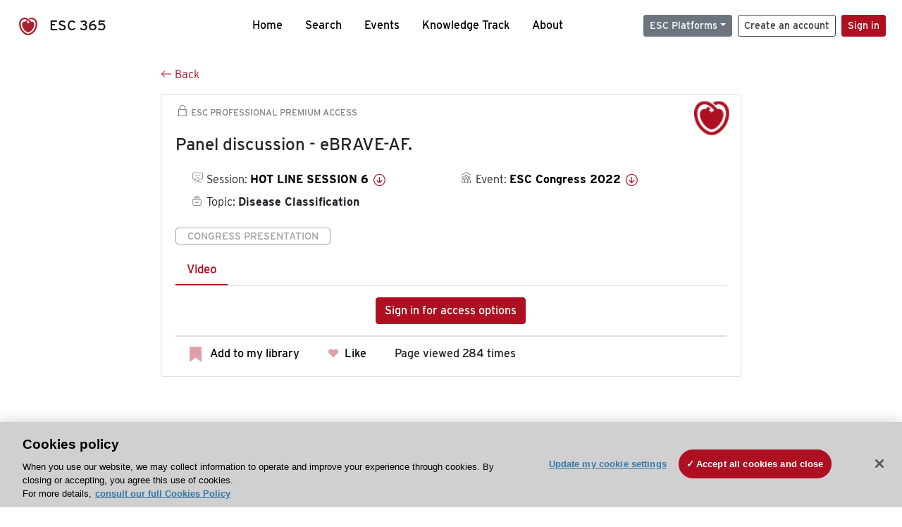

--- FILE ---
content_type: text/html; charset=utf-8
request_url: https://esc365.escardio.org/presentation/255314
body_size: 13128
content:
<!doctype html>
<html data-n-head-ssr lang="en" data-n-head="%7B%22lang%22:%7B%22ssr%22:%22en%22%7D%7D">
  <head >
    <meta data-n-head="ssr" charset="utf-8"><meta data-n-head="ssr" name="viewport" content="width=device-width, initial-scale=1"><meta data-n-head="ssr" data-hid="apple-mobile-web-app-capable" property="apple-mobile-web-app-capable" content="yes"><meta data-n-head="ssr" name="format-detection" content="telephone=no"><meta data-n-head="ssr" data-hid="keywords" name="keywords" content="ESC Congress 2022, Disease Classification, ESC 365, cardiology presentation, cardiovascular presentation, ESC 365, "><meta data-n-head="ssr" data-hid="description" name="description" content="Access this presentation on ESC 365 from ESC Congress 2022 on Disease Classification by  on ESC 365."><meta data-n-head="ssr" property="og:type" data-hid="og:type" content="article"><meta data-n-head="ssr" property="og:url" data-hid="og:url" content="https://esc365.escardio.org/presentation/255314"><meta data-n-head="ssr" property="og:title" data-hid="og:title" content="Panel discussion - eBRAVE-AF."><meta data-n-head="ssr" property="og:description" data-hid="og:description" content="Access this presentation on ESC 365 from ESC Congress 2022 on Disease Classification by  on ESC 365."><meta data-n-head="ssr" property="og:image" data-hid="og:image" content="https://cf-images.us-east-1.prod.boltdns.net/v1/jit/6169276219001/1328c828-0a9b-4072-8e8f-8ab60806aab8/main/1200x630/3m35s178ms/match/image.jpg"><meta data-n-head="ssr" property="og:image:secure_url" data-hid="og:image:secure_url" content="https://cf-images.us-east-1.prod.boltdns.net/v1/jit/6169276219001/1328c828-0a9b-4072-8e8f-8ab60806aab8/main/1200x630/3m35s178ms/match/image.jpg"><meta data-n-head="ssr" name="twitter:card" content="summary_large_image"><meta data-n-head="ssr" name="twitter:title" data-hid="twitter:title" content="Panel discussion - eBRAVE-AF."><meta data-n-head="ssr" name="twitter:image:src" data-hid="twitter:image" content="https://cf-images.us-east-1.prod.boltdns.net/v1/jit/6169276219001/1328c828-0a9b-4072-8e8f-8ab60806aab8/main/1200x630/3m35s178ms/match/image.jpg"><meta data-n-head="ssr" name="twitter:description" data-hid="twitter:description" content="Access this presentation on ESC 365 from ESC Congress 2022 on Disease Classification by  on ESC 365."><meta data-n-head="ssr" name="twitter:site" data-hid="twitter:site" content="@escardio"><meta data-n-head="ssr" name="twitter:creator" data-hid="twitter:creator" content="@escardio"><meta data-n-head="ssr" property="content-date" data-hid="content-date" content="2022-08-26" scheme="YYYY-MM-DD"><meta data-n-head="ssr" property="esc-content-id" data-hid="esc-content-id" content="P255314"><meta data-n-head="ssr" property="esc-content-type" data-hid="esc-content-type" content="ESC365 Congress Presentation"><meta data-n-head="ssr" property="esc-content-topics" data-hid="esc-content-topics" vmid="esc-content-topics" content="['Disease Classification']"><meta data-n-head="ssr" property="esc-content-community" data-hid="esc-content-community" vmid="esc-content-community" content=""><title>ESC 365 - Panel discussion - eBRAVE-AF.</title><link data-n-head="ssr" rel="apple-touch-icon" sizes="180x180" href="/apple-touch-icon.png"><link data-n-head="ssr" rel="icon" type="image/png" sizes="16x16" href="/favicon-16x16.png"><link data-n-head="ssr" rel="icon" type="image/png" sizes="32x32" href="/favicon-32x32.png"><link data-n-head="ssr" rel="manifest" href="/site.webmanifest"><link data-n-head="ssr" rel="preload" href="/third-party/line-awesome.1.3.0/css/line-awesome.min.css" as="style"><link data-n-head="ssr" rel="stylesheet" href="/third-party/line-awesome.1.3.0/css/line-awesome.min.css" bottom="true"><link data-n-head="ssr" rel="canonical" href="https://esc365.escardio.org/presentation/255314"><script data-n-head="ssr" data-hid="addthis-script" src="https://platform-api.sharethis.com/js/sharethis.js#property=64a2cea5df473b0019d1b0b6&amp;product=sop" type="text/plain" class="optanon-category-C0003" data-step="true" defer async></script><script data-n-head="ssr" src="/third-party/atc.min.js" type="text/plain" defer async class="optanon-category-C0003"></script><script data-n-head="ssr" src="/third-party/bc-player-extensions.js" defer async type="text/javascript"></script><script data-n-head="ssr" data-hid="gtm-script">if(!window._gtm_init){window._gtm_init=1;(function(w,n,d,m,e,p){w[d]=(w[d]==1||n[d]=='yes'||n[d]==1||n[m]==1||(w[e]&&w[e][p]&&w[e][p]()))?1:0})(window,navigator,'doNotTrack','msDoNotTrack','external','msTrackingProtectionEnabled');(function(w,d,s,l,x,y){w[x]={};w._gtm_inject=function(i){if(w.doNotTrack||w[x][i])return;w[x][i]=1;w[l]=w[l]||[];w[l].push({'gtm.start':new Date().getTime(),event:'gtm.js'});var f=d.getElementsByTagName(s)[0],j=d.createElement(s);j.async=true;j.src='https://www.googletagmanager.com/gtm.js?id='+i;f.parentNode.insertBefore(j,f);};w[y]('GTM-T6GS8K')})(window,document,'script','dataLayer','_gtm_ids','_gtm_inject')}</script><link rel="preload" href="/_nuxt/072a9fe.js" as="script"><link rel="preload" href="/_nuxt/6e2aa60.js" as="script"><link rel="preload" href="/_nuxt/css/8ceb4df.css" as="style"><link rel="preload" href="/_nuxt/0249fcf.js" as="script"><link rel="preload" href="/_nuxt/92309de.js" as="script"><link rel="stylesheet" href="/_nuxt/css/8ceb4df.css">
  
<script>(window.BOOMR_mq=window.BOOMR_mq||[]).push(["addVar",{"rua.upush":"false","rua.cpush":"true","rua.upre":"false","rua.cpre":"true","rua.uprl":"false","rua.cprl":"false","rua.cprf":"false","rua.trans":"SJ-98068792-d1df-48b5-bbf0-8773262f8c71","rua.cook":"false","rua.ims":"false","rua.ufprl":"false","rua.cfprl":"true","rua.isuxp":"false","rua.texp":"norulematch","rua.ceh":"false","rua.ueh":"false","rua.ieh.st":"0"}]);</script>
                              <script>!function(a){var e="https://s.go-mpulse.net/boomerang/",t="addEventListener";if("False"=="True")a.BOOMR_config=a.BOOMR_config||{},a.BOOMR_config.PageParams=a.BOOMR_config.PageParams||{},a.BOOMR_config.PageParams.pci=!0,e="https://s2.go-mpulse.net/boomerang/";if(window.BOOMR_API_key="WK8YY-PWPNS-6YCE8-NM35B-TAPHF",function(){function n(e){a.BOOMR_onload=e&&e.timeStamp||(new Date).getTime()}if(!a.BOOMR||!a.BOOMR.version&&!a.BOOMR.snippetExecuted){a.BOOMR=a.BOOMR||{},a.BOOMR.snippetExecuted=!0;var i,_,o,r=document.createElement("iframe");if(a[t])a[t]("load",n,!1);else if(a.attachEvent)a.attachEvent("onload",n);r.src="javascript:void(0)",r.title="",r.role="presentation",(r.frameElement||r).style.cssText="width:0;height:0;border:0;display:none;",o=document.getElementsByTagName("script")[0],o.parentNode.insertBefore(r,o);try{_=r.contentWindow.document}catch(O){i=document.domain,r.src="javascript:var d=document.open();d.domain='"+i+"';void(0);",_=r.contentWindow.document}_.open()._l=function(){var a=this.createElement("script");if(i)this.domain=i;a.id="boomr-if-as",a.src=e+"WK8YY-PWPNS-6YCE8-NM35B-TAPHF",BOOMR_lstart=(new Date).getTime(),this.body.appendChild(a)},_.write("<bo"+'dy onload="document._l();">'),_.close()}}(),"".length>0)if(a&&"performance"in a&&a.performance&&"function"==typeof a.performance.setResourceTimingBufferSize)a.performance.setResourceTimingBufferSize();!function(){if(BOOMR=a.BOOMR||{},BOOMR.plugins=BOOMR.plugins||{},!BOOMR.plugins.AK){var e="true"=="true"?1:0,t="",n="aod5kkax2keuq2lpvo6q-f-43fc92dd8-clientnsv4-s.akamaihd.net",i="false"=="true"?2:1,_={"ak.v":"39","ak.cp":"1280916","ak.ai":parseInt("767614",10),"ak.ol":"0","ak.cr":10,"ak.ipv":4,"ak.proto":"h2","ak.rid":"7ae1a35","ak.r":47358,"ak.a2":e,"ak.m":"dsca","ak.n":"essl","ak.bpcip":"3.135.213.0","ak.cport":44336,"ak.gh":"23.208.24.236","ak.quicv":"","ak.tlsv":"tls1.3","ak.0rtt":"","ak.0rtt.ed":"","ak.csrc":"-","ak.acc":"","ak.t":"1768926141","ak.ak":"hOBiQwZUYzCg5VSAfCLimQ==saVy549pn4eAU+wla3O1nH/dF9ZS4cDpl7WBKf00anuBp4Akt++0Z60j2KXMuHrPIFf/MabGJGnlL/N8LRfHywOb1qkpEAiRFo57MsyqENQgWEcGuPoiOgDYBQ0/npa18WlAE+sz5F+75kZpG8Ayt6Qbv/5sNBejE2rSAqRh2ffCjf/ZYsPktZ+/dhMx6g1BdMIgYYEm4FuDJSkVHjoIJssnuOR9tVAZrZcBSjYE8Z3NZRUBPJ4VcwowvSLRzOsTZPecBKQ4qb3B0UBVoc8yzp89qGpp0/bl1DRSCg8rtE+URVgO0fa3/PLmaCk45foABvo9VDKRnseFEQw7xr96Nq6I6f01gq/dqDwSs0m40BaZm+1dl/7TqrJ3TyijwS2F+BxEHfdGiUoiVbejyU6DsBWiqQy4B0ajgU4PxvCcgXQ=","ak.pv":"65","ak.dpoabenc":"","ak.tf":i};if(""!==t)_["ak.ruds"]=t;var o={i:!1,av:function(e){var t="http.initiator";if(e&&(!e[t]||"spa_hard"===e[t]))_["ak.feo"]=void 0!==a.aFeoApplied?1:0,BOOMR.addVar(_)},rv:function(){var a=["ak.bpcip","ak.cport","ak.cr","ak.csrc","ak.gh","ak.ipv","ak.m","ak.n","ak.ol","ak.proto","ak.quicv","ak.tlsv","ak.0rtt","ak.0rtt.ed","ak.r","ak.acc","ak.t","ak.tf"];BOOMR.removeVar(a)}};BOOMR.plugins.AK={akVars:_,akDNSPreFetchDomain:n,init:function(){if(!o.i){var a=BOOMR.subscribe;a("before_beacon",o.av,null,null),a("onbeacon",o.rv,null,null),o.i=!0}return this},is_complete:function(){return!0}}}}()}(window);</script></head>
  <body >
    <noscript data-n-head="ssr" data-hid="gtm-noscript" data-pbody="true"><iframe src="https://www.googletagmanager.com/ns.html?id=GTM-T6GS8K&" height="0" width="0" style="display:none;visibility:hidden" title="gtm"></iframe></noscript><div data-server-rendered="true" id="__nuxt"><div id="__layout"><div><div class="splash-screen" data-v-71257c50><div class="spinner-wrapper" data-v-71257c50><div class="spinner" data-v-71257c50></div></div></div> <div class="min-vh-100 d-flex flex-column"><header><div class="navigation container-fluid position-fixed"><nav offset-md="2" class="navbar w-100 navbar-light navbar-expand-lg"><a href="/home" target="_self" class="navbar-brand"><img id="v-step-1" src="/_nuxt/img/logo_esc.f048692.svg" alt="logo esc"> <span>ESC 365</span></a> <div><button type="button" aria-label="Toggle navigation" class="navbar-toggler"><span class="navbar-toggler-icon"></span></button></div> <div id="nav-collapse" class="navbar-collapse collapse" style="display:none;"><div class="p-0 d-md-none col"><h5 class="text-center">Menu</h5> <!----></div> <ul class="navbar-nav ml-auto"><li class="nav-item"><a href="/home" target="_self" class="nav-link">
            Home
          </a></li> <!----> <li class="nav-item"><a href="/results" target="_self" class="nav-link">
            Search
          </a></li> <li class="nav-item"><a href="/events/upcoming" target="_self" class="nav-link">
            Events
          </a></li> <li class="nav-item"><a href="/knowledge-track" target="_self" class="nav-link">
            Knowledge Track
          </a></li> <li class="nav-item"><a href="/about" target="_self" class="nav-link">
            About
          </a></li></ul> <ul class="navbar-nav ml-auto"><li class="form-inline"><form class="form-inline"><div><v-tour name="myTour" steps="[object Object]" callbacks="[object Object]"></v-tour></div> <div class="dropdown b-dropdown mr-2 btn-group"><!----><button aria-haspopup="menu" aria-expanded="false" type="button" class="btn dropdown-toggle btn-secondary btn-sm">ESC Platforms</button><ul role="menu" tabindex="-1" class="dropdown-menu"><li role="presentation"><a role="menuitem" href="https://www.escardio.org/" rel="noopener" target="_blank" class="dropdown-item escplatforms">
                  Escardio.org
                </a></li> <li role="presentation"><a role="menuitem" href="https://esc365.escardio.org/" target="_self" class="dropdown-item escplatforms">
                  ESC 365
                </a></li> <li role="presentation"><a role="menuitem" href="https://escelearning.escardio.org/" rel="noopener" target="_blank" class="dropdown-item escplatforms">
                  ESC eLearning
                </a></li></ul></div> <a href="https://myesc.escardio.org/Account/ESCRegister" target="_self" class="btn my-2 my-sm-0 mr-2 btn-register btn-outline-dark btn-sm">
                Create an account
              </a> <span><a id="newMembre" href="https://azappptfauthp1.azurewebsites.net/SAML/Requests/SSO?ReturnUrl=esc365.escardio.org%2Fpresentation%2F255314" target="_self" class="btn my-2 my-sm-0 mr-2 btn-membership btn-secondary btn-sm"><span>Sign in</span></a></span> <!----> <!----></form></li></ul></div></nav> <div id="searchShows" class="searchInputSticky is-hidden mr-auto ml-auto col-md-5 d-none d-lg-block"><!----></div></div></header> <!----> <div><div data-fetch-key="Presentation:0"><div class="presentationContent container-fluid"><div class="row"><div class="mt-4 mb-3 col-lg-8 offset-lg-2"><a href="#" target="_self" class="backButton"><svg viewBox="0 0 16 16" width="1em" height="1em" focusable="false" role="img" aria-label="arrow left" xmlns="http://www.w3.org/2000/svg" fill="currentColor" class="bi-arrow-left b-icon bi"><g><path fill-rule="evenodd" d="M15 8a.5.5 0 0 0-.5-.5H2.707l3.147-3.146a.5.5 0 1 0-.708-.708l-4 4a.5.5 0 0 0 0 .708l4 4a.5.5 0 0 0 .708-.708L2.707 8.5H14.5A.5.5 0 0 0 15 8z"/></g></svg>
  Back
</a></div></div> <div id="presentationDataOverlay" class="b-overlay-wrap position-relative"><!----></div> <div class="row"><div class="col-lg-8 offset-lg-2"><div class="card infoPres mb-4"><!----><header class="card-header"><span class="premiumAccess mb-0"><i class="las la-lock la-1-5x"></i>
              ESC Professional Premium Access
            </span></header><div class="card-body"><h4 class="card-title">Panel discussion - eBRAVE-AF.</h4><!----> <div class="logoAssoPres"> <img src="/_nuxt/img/ESC-Symbol.dfa4bf3.png"></div> <p class="card-text mt-4"><div class="row"><div class="col-md-6 col-12"><div class="mb-2 ml-4"><i class="bull"></i>
                  Session:
                  <span class="fontBold"><a href="/presentation/255314#accessSession" target="_self" class="colorBlack">
                      HOT LINE SESSION 6
                      <i class="las la-arrow-circle-down la-1-3x la-t-plus-3"></i></a></span></div> <div class="mb-2 mr-2 ml-4"><i class="folder"></i>
                  Topic:
                  <span class="fontBold">Disease Classification</span></div> <!----> <!----></div> <div class="col-md-6 col-12"><div class="mb-2 mr-2"><i class="home"></i>
                  Event:
                  <span class="fontBold"><a href="/presentation/255314#aboutEvent" target="_self" class="colorBlack">
                      ESC Congress 2022
                      <i class="las la-arrow-circle-down la-1-3x la-t-plus-3"></i></a></span></div></div></div></p> <p class="card-text"><span class="badge badge-light contentType">
              Congress Presentation
            </span></p> <p class="card-text"><div class="tabs"><!----><div><ul role="tablist" class="nav nav-tabs"><!----><!----></ul></div><div class="tab-content mt-3"><!----> <!----> <div role="tabpanel" aria-hidden="true" class="tab-pane" style="display:none;"><div class="text-center restrictedAccess"><!----> <div><!----></div> <!----> <div><a href="https://azappptfauthp1.azurewebsites.net/SAML/Requests/SSO?ReturnUrl=esc365.escardio.org%2Fpresentation%2F255314" target="_self" class="btn btn-primary">
      Sign in for access options
    </a></div></div> <!----></div> <!----> <!----><!----></div></div></p> <div class="row"><div class="col-12"><div class="list-group userAction list-group-horizontal"><div class="list-group-item"><a id="favForTour" data-uniqid="P255314" data-action="add" class="cursor-pointer "><span style="display:none;"><svg xmlns="http://www.w3.org/2000/svg" width="17" height="22" viewBox="0 0 19.912 25.443"><path d="M7,5V30.443l1.763-1.314,8.193-6.153,8.193,6.153,1.763,1.314V5Z" transform="translate(-7 -5)"></path></svg></span> <span class="favoriteButton"><svg xmlns="http://www.w3.org/2000/svg" width="17" height="22" viewBox="0 0 19.912 25.443"><path d="M7,5V30.443l1.763-1.314,8.193-6.153,8.193,6.153,1.763,1.314V5Z" transform="translate(-7 -5)"></path></svg> <p class="ml-2 d-inline-block fontRegular">
        Add to my library
      </p></span> <!----></a></div> <div class="list-group-item"><div class="cardLikes cursor-pointer"><a data-uniqid="P255314" data-action="add"><i class="las la-heart mr-1"></i> <!----> <span class="fontRegular">
      Like
    </span></a></div></div> <div class="list-group-item"><!----></div></div></div></div></div><!----><!----></div> <div class="row"><!----></div> <!----> <!----> <div class="presentationsListing mt-5"><div class="row mb-4"><div class="col-md-8 col-12"><h4 class="mb-0"><span>
                  8
                </span>
                more
                <span>presentations</span>
                in this session
              </h4></div> <div class="col-md-4 col-12"></div></div> <div class="card-group"><div class="card overflow-hidden-old mb-3 infoPres"><!----><!----><div class="row no-gutters"><div class="col-md-8 order-md-1 order-2"><div class="card-body"><!----><!----><h4 class="card-title"><div class="cardBookmark"><a id="favForTour" data-uniqid="P255312" data-action="add" class="cursor-pointer "><span style="display:;"><svg xmlns="http://www.w3.org/2000/svg" width="17" height="22" viewBox="0 0 19.912 25.443"><path d="M7,5V30.443l1.763-1.314,8.193-6.153,8.193,6.153,1.763,1.314V5Z" transform="translate(-7 -5)"></path></svg></span> <!----> <!----></a></div> <div>eBRAVE-AF - Smartphone-based AF screening.</div></h4> <div class="row"><div class="col-12"><p class="mb-2"><i class="las la-user"></i>
                          Speaker:
                          <span class="fontBold">
                            Professor A. Bauer (Innsbruck, AT)
                          </span></p></div> <div class="position-static col-6"><a href="/presentation/255312" data-uniqID="P255312" target="_self" class="card-link nVisible stretched-link">
                          Access
                        </a></div></div> <div class="list-group mt-2 list-group-horizontal"><!----> <div class="list-group-item py-0"><a href="/presentation/255312?resource=slide" data-uniqID="P255312" target="_self">
                          Slides
                        </a></div> <div class="list-group-item py-0"><a href="/presentation/255312?resource=video" data-uniqID="P255312" target="_self">
                          Video
                        </a></div> <div class="list-group-item py-0"><a href="/presentation/255312?resource=escTV" data-uniqID="P255312" target="_self">
                          ESC TV
                        </a></div> <!----></div> <div class="row mt-4 likedCommented"><div class="mb-2 col-lg-9 col-6"></div> <div class="mb-2 text-right col-lg-3 col-6"><div class="cardLikes cursor-pointer"><a data-uniqid="P255312" data-action="add"><i class="las la-heart mr-1"></i> <!----> <span class="fontRegular">
      Like
    </span></a></div></div> <!----></div></div></div> <div class="d-flex col-md-4 order-md-2 order-1"><div class="videoThumbnail col-12"><img src="data:image/svg+xml;charset=UTF-8,%3Csvg%20width%3D%221%22%20height%3D%221%22%20xmlns%3D%22http%3A%2F%2Fwww.w3.org%2F2000%2Fsvg%22%20viewBox%3D%220%200%20%25%7Bw%7D%20%25%7Bh%7D%22%20preserveAspectRatio%3D%22none%22%3E%3Crect%20width%3D%22100%25%22%20height%3D%22100%25%22%20style%3D%22fill%3Atransparent%3B%22%3E%3C%2Frect%3E%3C%2Fsvg%3E" alt="Thumbnail" width="1" height="1" class="rounded-0 card-img"></div></div></div><!----><!----></div></div><div class="card-group"><div class="card overflow-hidden-old mb-3 infoPres"><!----><!----><div class="row no-gutters"><div class="col-md-8 order-md-1 order-2"><div class="card-body"><!----><!----><h4 class="card-title"><div class="cardBookmark"><a id="favForTour" data-uniqid="P255313" data-action="add" class="cursor-pointer "><span style="display:;"><svg xmlns="http://www.w3.org/2000/svg" width="17" height="22" viewBox="0 0 19.912 25.443"><path d="M7,5V30.443l1.763-1.314,8.193-6.153,8.193,6.153,1.763,1.314V5Z" transform="translate(-7 -5)"></path></svg></span> <!----> <!----></a></div> <div>Discussant review - eBRAVE-AF .</div></h4> <div class="row"><div class="col-12"><p class="mb-2"><i class="las la-user"></i>
                          Speaker:
                          <span class="fontBold">
                            Doctor E. Svennberg (Stockholm, SE)
                          </span></p></div> <div class="position-static col-6"><a href="/presentation/255313" data-uniqID="P255313" target="_self" class="card-link nVisible stretched-link">
                          Access
                        </a></div></div> <div class="list-group mt-2 list-group-horizontal"><!----> <div class="list-group-item py-0"><a href="/presentation/255313?resource=slide" data-uniqID="P255313" target="_self">
                          Slides
                        </a></div> <div class="list-group-item py-0"><a href="/presentation/255313?resource=video" data-uniqID="P255313" target="_self">
                          Video
                        </a></div> <!----> <!----></div> <div class="row mt-4 likedCommented"><div class="mb-2 col-lg-9 col-6"></div> <div class="mb-2 text-right col-lg-3 col-6"><div class="cardLikes cursor-pointer"><a data-uniqid="P255313" data-action="add"><i class="las la-heart mr-1"></i> <!----> <span class="fontRegular">
      Like
    </span></a></div></div> <!----></div></div></div> <div class="d-flex col-md-4 order-md-2 order-1"><div class="videoThumbnail col-12"><img src="data:image/svg+xml;charset=UTF-8,%3Csvg%20width%3D%221%22%20height%3D%221%22%20xmlns%3D%22http%3A%2F%2Fwww.w3.org%2F2000%2Fsvg%22%20viewBox%3D%220%200%20%25%7Bw%7D%20%25%7Bh%7D%22%20preserveAspectRatio%3D%22none%22%3E%3Crect%20width%3D%22100%25%22%20height%3D%22100%25%22%20style%3D%22fill%3Atransparent%3B%22%3E%3C%2Frect%3E%3C%2Fsvg%3E" alt="Thumbnail" width="1" height="1" class="rounded-0 card-img"></div></div></div><!----><!----></div></div><div class="card-group"><div class="card overflow-hidden-old mb-3 infoPres"><!----><!----><div class="row no-gutters"><div class="col-md-8 order-md-1 order-2"><div class="card-body"><!----><!----><h4 class="card-title"><div class="cardBookmark"><a id="favForTour" data-uniqid="P255315" data-action="add" class="cursor-pointer "><span style="display:;"><svg xmlns="http://www.w3.org/2000/svg" width="17" height="22" viewBox="0 0 19.912 25.443"><path d="M7,5V30.443l1.763-1.314,8.193-6.153,8.193,6.153,1.763,1.314V5Z" transform="translate(-7 -5)"></path></svg></span> <!----> <!----></a></div> <div>Causal AI substantially improves the validity of estimating cardiovascular risk and benefit.</div></h4> <div class="row"><div class="col-12"><p class="mb-2"><i class="las la-user"></i>
                          Speaker:
                          <span class="fontBold">
                            Professor B. Ference (Cambridge, GB)
                          </span></p></div> <div class="position-static col-6"><a href="/presentation/255315" data-uniqID="P255315" target="_self" class="card-link nVisible stretched-link">
                          Access
                        </a></div></div> <div class="list-group mt-2 list-group-horizontal"><!----> <div class="list-group-item py-0"><a href="/presentation/255315?resource=slide" data-uniqID="P255315" target="_self">
                          Slides
                        </a></div> <div class="list-group-item py-0"><a href="/presentation/255315?resource=video" data-uniqID="P255315" target="_self">
                          Video
                        </a></div> <div class="list-group-item py-0"><a href="/presentation/255315?resource=escTV" data-uniqID="P255315" target="_self">
                          ESC TV
                        </a></div> <!----></div> <div class="row mt-4 likedCommented"><div class="mb-2 col-lg-9 col-6"></div> <div class="mb-2 text-right col-lg-3 col-6"><div class="cardLikes cursor-pointer"><a data-uniqid="P255315" data-action="add"><i class="las la-heart mr-1"></i> <!----> <span class="fontRegular">
      Like
    </span></a></div></div> <!----></div></div></div> <div class="d-flex col-md-4 order-md-2 order-1"><div class="videoThumbnail col-12"><img src="data:image/svg+xml;charset=UTF-8,%3Csvg%20width%3D%221%22%20height%3D%221%22%20xmlns%3D%22http%3A%2F%2Fwww.w3.org%2F2000%2Fsvg%22%20viewBox%3D%220%200%20%25%7Bw%7D%20%25%7Bh%7D%22%20preserveAspectRatio%3D%22none%22%3E%3Crect%20width%3D%22100%25%22%20height%3D%22100%25%22%20style%3D%22fill%3Atransparent%3B%22%3E%3C%2Frect%3E%3C%2Fsvg%3E" alt="Thumbnail" width="1" height="1" class="rounded-0 card-img"></div></div></div><!----><!----></div></div><div class="card-group"><div class="card overflow-hidden-old mb-3 infoPres"><!----><!----><div class="row no-gutters"><div class="col-md-8 order-md-1 order-2"><div class="card-body"><!----><!----><h4 class="card-title"><div class="cardBookmark"><a id="favForTour" data-uniqid="P255316" data-action="add" class="cursor-pointer "><span style="display:;"><svg xmlns="http://www.w3.org/2000/svg" width="17" height="22" viewBox="0 0 19.912 25.443"><path d="M7,5V30.443l1.763-1.314,8.193-6.153,8.193,6.153,1.763,1.314V5Z" transform="translate(-7 -5)"></path></svg></span> <!----> <!----></a></div> <div>Discussant review - Causal AI substantially improves the validity of estimating cardiovascular risk and benefit.</div></h4> <div class="row"><div class="col-12"><p class="mb-2"><i class="las la-user"></i>
                          Speaker:
                          <span class="fontBold">
                            Professor F. Asselbergs (Amsterdam, NL)
                          </span></p></div> <div class="position-static col-6"><a href="/presentation/255316" data-uniqID="P255316" target="_self" class="card-link nVisible stretched-link">
                          Access
                        </a></div></div> <div class="list-group mt-2 list-group-horizontal"><!----> <div class="list-group-item py-0"><a href="/presentation/255316?resource=slide" data-uniqID="P255316" target="_self">
                          Slides
                        </a></div> <div class="list-group-item py-0"><a href="/presentation/255316?resource=video" data-uniqID="P255316" target="_self">
                          Video
                        </a></div> <!----> <!----></div> <div class="row mt-4 likedCommented"><div class="mb-2 col-lg-9 col-6"></div> <div class="mb-2 text-right col-lg-3 col-6"><div class="cardLikes cursor-pointer"><a data-uniqid="P255316" data-action="add"><i class="las la-heart mr-1"></i> <!----> <span class="fontRegular">
      Like
    </span></a></div></div> <!----></div></div></div> <div class="d-flex col-md-4 order-md-2 order-1"><div class="videoThumbnail col-12"><img src="data:image/svg+xml;charset=UTF-8,%3Csvg%20width%3D%221%22%20height%3D%221%22%20xmlns%3D%22http%3A%2F%2Fwww.w3.org%2F2000%2Fsvg%22%20viewBox%3D%220%200%20%25%7Bw%7D%20%25%7Bh%7D%22%20preserveAspectRatio%3D%22none%22%3E%3Crect%20width%3D%22100%25%22%20height%3D%22100%25%22%20style%3D%22fill%3Atransparent%3B%22%3E%3C%2Frect%3E%3C%2Fsvg%3E" alt="Thumbnail" width="1" height="1" class="rounded-0 card-img"></div></div></div><!----><!----></div></div><div class="card-group"><div class="card overflow-hidden-old mb-3 infoPres"><!----><!----><div class="row no-gutters"><div class="col-md-8 order-md-1 order-2"><div class="card-body"><!----><!----><h4 class="card-title"><div class="cardBookmark"><a id="favForTour" data-uniqid="P255317" data-action="add" class="cursor-pointer "><span style="display:;"><svg xmlns="http://www.w3.org/2000/svg" width="17" height="22" viewBox="0 0 19.912 25.443"><path d="M7,5V30.443l1.763-1.314,8.193-6.153,8.193,6.153,1.763,1.314V5Z" transform="translate(-7 -5)"></path></svg></span> <!----> <!----></a></div> <div>Panel discussion - Causal AI substantially improves the validity of estimating cardiovascular risk and benefit.</div></h4> <div class="row"><div class="col-12"><!----></div> <div class="position-static col-6"><a href="/presentation/255317" data-uniqID="P255317" target="_self" class="card-link nVisible stretched-link">
                          Access
                        </a></div></div> <div class="list-group mt-2 list-group-horizontal"><!----> <!----> <div class="list-group-item py-0"><a href="/presentation/255317?resource=video" data-uniqID="P255317" target="_self">
                          Video
                        </a></div> <!----> <!----></div> <div class="row mt-4 likedCommented"><div class="mb-2 col-lg-9 col-6"></div> <div class="mb-2 text-right col-lg-3 col-6"><div class="cardLikes cursor-pointer"><a data-uniqid="P255317" data-action="add"><i class="las la-heart mr-1"></i> <!----> <span class="fontRegular">
      Like
    </span></a></div></div> <!----></div></div></div> <div class="d-flex col-md-4 order-md-2 order-1"><div class="videoThumbnail col-12"><img src="data:image/svg+xml;charset=UTF-8,%3Csvg%20width%3D%221%22%20height%3D%221%22%20xmlns%3D%22http%3A%2F%2Fwww.w3.org%2F2000%2Fsvg%22%20viewBox%3D%220%200%20%25%7Bw%7D%20%25%7Bh%7D%22%20preserveAspectRatio%3D%22none%22%3E%3Crect%20width%3D%22100%25%22%20height%3D%22100%25%22%20style%3D%22fill%3Atransparent%3B%22%3E%3C%2Frect%3E%3C%2Fsvg%3E" alt="Thumbnail" width="1" height="1" class="rounded-0 card-img"></div></div></div><!----><!----></div></div> <ul role="menubar" aria-disabled="false" aria-label="Pagination" class="pagination mt-3 b-pagination justify-content-center b-pagination-pills"><li role="presentation" aria-hidden="true" class="page-item disabled"><span role="menuitem" aria-label="Go to first page" aria-disabled="true" class="page-link">«</span></li><li role="presentation" aria-hidden="true" class="page-item disabled"><span role="menuitem" aria-label="Go to previous page" aria-disabled="true" class="page-link">‹</span></li><!----><!----><li role="presentation" class="page-item active"><button role="menuitemradio" type="button" aria-label="Go to page 1" aria-checked="true" aria-posinset="1" aria-setsize="2" tabindex="0" class="page-link">1</button></li><li role="presentation" class="page-item"><button role="menuitemradio" type="button" aria-label="Go to page 2" aria-checked="false" aria-posinset="2" aria-setsize="2" tabindex="-1" class="page-link">2</button></li><!----><!----><li role="presentation" class="page-item"><button role="menuitem" type="button" tabindex="-1" aria-label="Go to next page" class="page-link">›</button></li><li role="presentation" class="page-item"><button role="menuitem" type="button" tabindex="-1" aria-label="Go to last page" class="page-link">»</button></li></ul></div> <div class="presentationsListing"><div class="row mb-4 mt-5"><div class="col-12"><h4 id="accessSession" class="mb-0 anchor">
                Access the full session
              </h4></div></div> <div class="card overflow-hidden-old mb-3 infoPres"><!----><!----><div class="row no-gutters"><div class="order-md-1 col order-2"><div class="card-body"><!----><!----><h4 class="card-title"><div class="cardBookmark"><a id="favForTour" data-uniqid="SESS37025" data-action="add" class="cursor-pointer "><span style="display:;"><svg xmlns="http://www.w3.org/2000/svg" width="17" height="22" viewBox="0 0 19.912 25.443"><path d="M7,5V30.443l1.763-1.314,8.193-6.153,8.193,6.153,1.763,1.314V5Z" transform="translate(-7 -5)"></path></svg></span> <!----> <!----></a></div> <div>HOT LINE SESSION 6</div></h4> <div class="row"><div class="col-12"><div class="mb-2"><i class="las la-user"></i>
                        Speakers:
                        <span class="fontBold">
                          Professor A. Bauer, Doctor E. Svennberg, Professor B. Ference, Professor F. Asselbergs
                        </span></div></div> <div class="position-static col-6"><a href="/session/37025" data-uniqID="SESS37025" target="_self" class="nVisible stretched-link">
                        Access
                      </a></div></div> <div class="list-group mt-2 list-group-horizontal"><div class="list-group-item"><a href="/session/37025?resource=video" data-uniqID="SESS37025" target="_self">
                        Video
                      </a></div></div> <div class="row mt-4 likedCommented"><div class="mb-2 col-lg-9 col-6"></div> <div class="mb-2 text-right col-lg-3 col-6"><div class="cardLikes cursor-pointer"><a data-uniqid="SESS37025" data-action="add"><i class="las la-heart mr-1"></i> <!----> <span class="fontRegular">
      Like
    </span></a></div></div> <!----></div></div></div> <div class="d-flex col-md-4 order-md-2 order-1"><div class="videoThumbnail col-12"><img src="data:image/svg+xml;charset=UTF-8,%3Csvg%20width%3D%221%22%20height%3D%221%22%20xmlns%3D%22http%3A%2F%2Fwww.w3.org%2F2000%2Fsvg%22%20viewBox%3D%220%200%20%25%7Bw%7D%20%25%7Bh%7D%22%20preserveAspectRatio%3D%22none%22%3E%3Crect%20width%3D%22100%25%22%20height%3D%22100%25%22%20style%3D%22fill%3Atransparent%3B%22%3E%3C%2Frect%3E%3C%2Fsvg%3E" alt="Thumbnail" width="1" height="1" class="rounded-0 card-img"></div></div></div><!----><!----></div></div> <div class="row mb-4 mt-5"><div class="presentationsListing col-md-8 col-12"><h4 id="aboutEvent" class="mb-4 anchor">About the event</h4> <div class="card overflow-hidden infoPres eventCard"><!----><!----><div class="row no-gutters"><div class="videoThumbnail col-md-6"><img src="data:image/svg+xml;charset=UTF-8,%3Csvg%20width%3D%221%22%20height%3D%221%22%20xmlns%3D%22http%3A%2F%2Fwww.w3.org%2F2000%2Fsvg%22%20viewBox%3D%220%200%20%25%7Bw%7D%20%25%7Bh%7D%22%20preserveAspectRatio%3D%22none%22%3E%3Crect%20width%3D%22100%25%22%20height%3D%22100%25%22%20style%3D%22fill%3Atransparent%3B%22%3E%3C%2Frect%3E%3C%2Fsvg%3E" alt="Image" width="1" height="1" class="rounded-0 card-img"></div> <div class="col-md-6"><div class="card-body mb-0"><h4 class="card-title">ESC Congress 2022</h4><!----><p class="card-text"><span><i data-v-5a6bdb73="" class="las la-1-3x la-t-plus-3 text-muted la-calendar"></i></span> <span class="text-muted"><span>
                          26 August
                          -
                          29 August 2022
                        </span></span></p> <p class="card-text"><a href="/results?page=1&amp;query&amp;sort=MostRelevant&amp;years=2022&amp;eventtypes=ESC%20Congress&amp;types=Congress%20Session" target="_self" class="mr-4">
                        Sessions
                      </a> <a href="/results?page=1&amp;query&amp;sort=MostRelevant&amp;years=2022&amp;eventtypes=ESC%20Congress&amp;types=Congress%20Presentation" target="_self">
                        Presentations
                      </a></p> <div class="card-footer px-0 pb-0"><div class="row mt-0 mb-4"><div class="col"><span class="badge badge-light contentType">
                            Congress
                          </span></div></div> <div class="row"><div class="col"><span><img src="/_nuxt/img/ESC-Acronym.8c005bd.png" alt="logo Image" class="logoFooterCard"></span></div></div></div></div></div> <!----></div><!----><!----></div></div></div></div></div></div></div> <!----></div> <div class="sponsorsBlock pt-5 pb-5 mt-5 container-fluid" data-v-aef32914 data-v-aef32914><div justify-content-center="" class="row" data-v-aef32914 data-v-aef32914><div class="container" data-v-aef32914 data-v-aef32914><h3 class="text-center mb-3" data-v-aef32914>ESC 365 is supported by</h3> <div class="row align-items-end" data-v-aef32914 data-v-aef32914><div class="text-center py-4 col" data-v-aef32914 data-v-aef32914><a href="/company/novartis" target="_self" class="d-block mb-4" data-v-aef32914><img alt="novartis" src="https://esc365-prod.dxc.escardio.org/siteassets/sponsors/novartis/novartis-md.png" data-v-aef32914></a> <a href="/company/novartis" target="_self" class="btn btn-outline-dark" data-v-aef32914>
            Explore sponsored resources
            <i class="las la-arrow-right" data-v-aef32914></i></a></div></div></div></div></div> <footer><div class="footer-wrapper container-fluid"><div class="footer-nav"><div class="row"><div class="footer-logo-wrapper col-lg order-lg-1 col-12 order-2"><a href="https://www.escardio.org/" target="_blank"><img src="/_nuxt/img/esc-logo.2658ab3.png" alt="ESC Logo"></a></div> <div class="footer-link-wrapper col-lg order-lg-2 col-6 order-3"><a href="/faq/" target="_self"><small>FAQ</small></a></div> <div class="footer-link-wrapper col-lg order-lg-3 col-6 order-4"><a href="https://www.escardio.org/The-ESC/About/Policies/general-condition-of-use" target="_blank" class="footer-link"><small>Terms &amp; Conditions</small></a></div> <div class="footer-link-wrapper col-lg order-lg-4 col-6 order-5"><div class="footer-link cursor-pointer"><small>Update my Cookie Settings</small></div></div> <div class="footer-link-wrapper col-lg order-lg-5 col-6 order-6"><a href="https://help.escardio.org/s/contactsupport" target="_blank" class="footer-link"><small>Contact us</small></a></div> <div class="footer-link-wrapper col-lg-2 order-lg-6 col-12 order-7"><span class="d-md-inline d-none"><small>Follow us</small></span> <div class="footer-social-link-wrapper"><a href="https://www.facebook.com/europeansocietyofcardiology?ref=ts" target="_blank" class="footer-social-link"><i class="lab la-facebook-f"></i></a> <a href="https://twitter.com/escardio" target="_blank" class="footer-social-link"><img src="[data-uri]" class="x-twitter"></a> <a href="https://www.linkedin.com/company/european-society-of-cardiology" target="_blank" class="footer-social-link"><i class="lab la-linkedin-in"></i></a> <!----> <a href="https://www.youtube.com/user/escardiodotorg" target="_blank" class="footer-social-link"><i class="lab la-youtube"></i></a> <a href="https://www.instagram.com/europeansocietyofcardiology" target="_blank" class="footer-social-link"><i class="lab la-instagram"></i></a></div></div> <div id="b2t" class="col-lg-1 order-lg-7 order-1"><a href="#"><i class="las la-arrow-up"></i></a></div></div></div></div></footer></div> <!----> <!----></div></div></div><script>window.__NUXT__=(function(a,b,c,d,e,f,g,h,i,j,k,l,m,n,o,p,q,r,s,t,u,v,w,x,y,z,A,B,C,D,E,F,G,H,I,J,K,L){return {layout:"dev",data:[{}],fetch:{"Presentation:0":{isLoading:a,presentationData:{hasAccess:a,requestAccessLink:"https:\u002F\u002Fwww.escardio.org\u002FThe-ESC\u002FMembership#esc-professional-membership",requestAccessText:"Become a member",messageInfo:"ESC Professional Premium Access",messageInfoDetails:"Become an ESC Professional member to access this resource",isFreeAccess:a,id:255314,documentType:"Congress Presentation",escEventId:g,eventId:z,sessionId:h,subSessionId:b,sessionThumbnail:"https:\u002F\u002Fcf-images.us-east-1.prod.boltdns.net\u002Fv1\u002Fjit\u002F6169276219001\u002Feb6a27a9-7837-4859-9085-bbbc81640d99\u002Fmain\u002F1280x720\u002F37m7s264ms\u002Fmatch\u002Fimage.jpg",eventName:i,eventType:"ESC Congress",eventDocumentType:"Congress",startTime:"2022-08-26T08:00:00",endTime:"2022-08-29T19:30:00",eventThumbnail:"https:\u002F\u002Fa.storyblok.com\u002Ff\u002F125658\u002F1920x1080\u002F39a0eada32\u002Fesc-2022-vignette-01.jpg",title:"Panel discussion - eBRAVE-AF.",sessionTitle:"HOT LINE SESSION 6",hasSubSession:a,topic:"Disease Classification",presentationCountInSession:p,hasAbstract:a,hasInfographic:b,hasSlides:a,hasVideo:c,hasReport:a,hasEscTv:a,videoId:"ref:P255314",sessionVideoId:"ref:SESS37025",isSessionVideoCopyrighted:a,slideUrl:"https:\u002F\u002Fd2tod6vzwskp8g.cloudfront.net\u002FESC2022\u002FScientific%20Programme\u002F255314\u002FSecured%20PDF\u002F0.pdf?Expires=1768940541&Signature=DIIOIx6SPtovWx4-2cf5ehNCfKsgmi6HMr7hZM2vMNlpjNRjyBwo~dWo7omoNjDPUeViddf6YkGo--FrJEz16ENxb2AjysmqaoV36WY1nMB7SO5WOd6ZyXB3r1GWMUbPvliOUVvDjkLbwIy6afFrV0Spgu1oIkaaHRJ--xd11B27gZs5xcJYRqF3981ZT-uX5s6DFsOgi~p6Skb93ZSPOGQXin~q7sr2pgZ3Rg6YXFjYWhNBn12bshjlaC95b~1ota6vpMxK24NKLnXK~FxIksI3ZbJNCutwGzNwNTWs-xY9LLTIuSRl8JtbRX1A47QnG4ewy6pRWqzSucJfUm5sIw__&Key-Pair-Id=APKAIWNNOMINYCK536DA",infographicUrl:"https:\u002F\u002Fd2tod6vzwskp8g.cloudfront.net\u002FESC2022\u002FScientific%20Programme\u002F255314\u002FGraphical\u002FGraphicalAbstract-255314.pdf?Expires=1768940541&Signature=YkYd6fvbNZ9FdvJLzj2jy63Q~cS39gWgyTmUNvIxXWrFWOfxOguzRgkgnbo6ePdlBbEQ1llWDduku5gh0Oy4N6ixZgQZrvpYgPyQoIcN39x1oPQNbNcthSkb42~MsZ081iVqPGpBPBHbwfY53Yh-EAdev5uKWbVUIHQrPy4H-CfDMincK1I7KUe~-vzu4ZV2YKxBxlZxzzYxOmW-7QQ1gsO4FJVZvjy1lxA6vZEIPPOBRf4CigFJRvIImfK5fuire7bqfjDX9tR8GoMb7AodCc2EQSTsoDCaVYNgLHeEz116frVyU35n1L~czrmCo0F3YqJL~JpGePfL~6abZRIj6A__&Key-Pair-Id=APKAIWNNOMINYCK536DA",escTvUrl:b,thumbnail:"https:\u002F\u002Fcf-images.us-east-1.prod.boltdns.net\u002Fv1\u002Fjit\u002F6169276219001\u002F1328c828-0a9b-4072-8e8f-8ab60806aab8\u002Fmain\u002F1280x720\u002F3m35s178ms\u002Fmatch\u002Fimage.jpg",hasThumbnail:c,copyright:c,speakers:[],community:d,communities:b,companies:[],subtitle:"",isIndustry:a,uniqId:A,sessionUniqId:"SESS37025",totalLikes:k,totalNbViews:e,sessionTotalLikes:e,access:["ESC_365_ESC","ESC_365_ALL"],isAvailableForReplay:c,accessProductFamiles:[b,b]},presentationsData:[{id:255312,sessionId:h,order:f,eventName:i,title:"eBRAVE-AF - Smartphone-based AF screening.",start:"2022-08-28T14:00:00",end:B,escEventId:g,isCopyrighted:a,thumbnail:"https:\u002F\u002Fcf-images.us-east-1.prod.boltdns.net\u002Fv1\u002Fjit\u002F6169276219001\u002Fcbdd9beb-989a-496b-bab8-d683178aa286\u002Fmain\u002F1280x720\u002F5m37s728ms\u002Fmatch\u002Fimage.jpg",hasThumbnail:c,community:d,communities:b,companies:[],hasAbstract:a,hasInfographic:b,hasSlides:c,hasVideo:c,hasReport:a,hasEscTv:c,isIndustry:a,videoId:"ref:P255312",uniqId:"P255312",totalLikes:q,totalNbViews:e,speakers:[{userId:151898,title:l,firstName:"Axel",lastName:"Bauer",photo:"https:\u002F\u002Fd1ukaf53hjlapf.cloudfront.net\u002Fwebsite_profile_photos\u002Fba2c0316-6dbc-4935-88b4-d8c04343f513_2021070113143183.jpg",institution:"Innsbruck Medical University",city:"Innsbruck",country:"Austria",countryCode:"AT",presentationsCount:n,uniqId:"CONT151898",totalFollowers:n}]},{id:255313,sessionId:h,order:k,eventName:i,title:"Discussant review - eBRAVE-AF .",start:B,end:"2022-08-28T14:17:00",escEventId:g,isCopyrighted:a,thumbnail:"https:\u002F\u002Fcf-images.us-east-1.prod.boltdns.net\u002Fv1\u002Fjit\u002F6169276219001\u002F5b871958-10a8-4d7b-aa73-cf5c1d5ea677\u002Fmain\u002F1280x720\u002F2m37s962ms\u002Fmatch\u002Fimage.jpg",hasThumbnail:c,community:d,communities:b,companies:[],hasAbstract:a,hasInfographic:b,hasSlides:c,hasVideo:c,hasReport:a,hasEscTv:a,isIndustry:a,videoId:"ref:P255313",uniqId:"P255313",totalLikes:m,totalNbViews:e,speakers:[{userId:227274,title:"Doctor",firstName:"Emma",lastName:"Svennberg",photo:"https:\u002F\u002Fd1ukaf53hjlapf.cloudfront.net\u002Fwebsite_profile_photos\u002Ffc08c35b-26c1-43e4-bbb5-c053e4ccbb3a_2025083111513830.jpg",institution:"Karolinska Institute",city:"Stockholm",country:"Sweden",countryCode:"SE",presentationsCount:46,uniqId:"CONT227274",totalFollowers:26}]},{id:255315,sessionId:h,order:q,eventName:i,title:"Causal AI substantially improves the validity of estimating cardiovascular risk and benefit.",start:"2022-08-28T14:25:00",end:C,escEventId:g,isCopyrighted:a,thumbnail:"https:\u002F\u002Fcf-images.us-east-1.prod.boltdns.net\u002Fv1\u002Fjit\u002F6169276219001\u002F1f8437d0-20af-4dab-abdd-2502d166f889\u002Fmain\u002F1280x720\u002F5m13s813ms\u002Fmatch\u002Fimage.jpg",hasThumbnail:c,community:d,communities:b,companies:[],hasAbstract:a,hasInfographic:b,hasSlides:c,hasVideo:c,hasReport:a,hasEscTv:c,isIndustry:a,videoId:"ref:P255315",uniqId:"P255315",totalLikes:q,totalNbViews:e,speakers:[{userId:327721,title:l,firstName:"Brian A",lastName:"Ference",photo:D,institution:"University of Cambridge",city:"Cambridge",country:"United Kingdom of Great Britain & Northern Ireland",countryCode:"GB",presentationsCount:33,uniqId:"CONT327721",totalFollowers:p}]},{id:255316,sessionId:h,order:r,eventName:i,title:"Discussant review - Causal AI substantially improves the validity of estimating cardiovascular risk and benefit.",start:C,end:E,escEventId:g,isCopyrighted:a,thumbnail:"https:\u002F\u002Fcf-images.us-east-1.prod.boltdns.net\u002Fv1\u002Fjit\u002F6169276219001\u002Feafc0bb2-7614-4d9f-adbb-f1746228cdda\u002Fmain\u002F1280x720\u002F2m36s672ms\u002Fmatch\u002Fimage.jpg",hasThumbnail:c,community:d,communities:b,companies:[],hasAbstract:a,hasInfographic:b,hasSlides:c,hasVideo:c,hasReport:a,hasEscTv:a,isIndustry:a,videoId:"ref:P255316",uniqId:"P255316",totalLikes:f,totalNbViews:e,speakers:[{userId:4180,title:l,firstName:"Folkert",lastName:"Asselbergs",photo:"https:\u002F\u002Fd1ukaf53hjlapf.cloudfront.net\u002Fwebsite_profile_photos\u002F51c402cb-36e5-416f-8402-1943a377640d_2024090612112207.jpg",institution:"Amsterdam University Medical Centre (AUMC)",city:"Amsterdam",country:"Netherlands (The)",countryCode:"NL",presentationsCount:25,uniqId:"CONT4180",totalFollowers:13}]},{id:255317,sessionId:h,order:6,eventName:i,title:"Panel discussion - Causal AI substantially improves the validity of estimating cardiovascular risk and benefit.",start:E,end:F,escEventId:g,isCopyrighted:a,thumbnail:"https:\u002F\u002Fcf-images.us-east-1.prod.boltdns.net\u002Fv1\u002Fjit\u002F6169276219001\u002F8d856078-73f7-48a5-bf36-1f0319e76667\u002Fmain\u002F1280x720\u002F3m23s786ms\u002Fmatch\u002Fimage.jpg",hasThumbnail:c,community:d,communities:b,companies:[],hasAbstract:a,hasInfographic:b,hasSlides:a,hasVideo:c,hasReport:a,hasEscTv:a,isIndustry:a,videoId:"ref:P255317",uniqId:"P255317",totalLikes:f,totalNbViews:e,speakers:[]},{id:255318,sessionId:h,order:n,eventName:i,title:"AI-ENHANCED detection of Aortic Stenosis.",start:F,end:G,escEventId:g,isCopyrighted:a,thumbnail:"https:\u002F\u002Fcf-images.us-east-1.prod.boltdns.net\u002Fv1\u002Fjit\u002F6169276219001\u002F5d25ea49-3ff9-40fe-b07a-2bac7343a738\u002Fmain\u002F1280x720\u002F6m21s802ms\u002Fmatch\u002Fimage.jpg",hasThumbnail:c,community:d,communities:b,companies:[],hasAbstract:a,hasInfographic:b,hasSlides:c,hasVideo:c,hasReport:a,hasEscTv:c,isIndustry:a,videoId:"ref:P255318",uniqId:"P255318",totalLikes:m,totalNbViews:e,speakers:[{userId:59316,title:l,firstName:"Geoffrey",lastName:"Strange",photo:"https:\u002F\u002Fd1ukaf53hjlapf.cloudfront.net\u002Fwebsite_profile_photos\u002Fef40125d-3849-4b9d-8563-0079c7e92052_2019110802120940.jpg",institution:"The University of Notre Dame",city:"Sydney",country:"Australia",countryCode:"AU",presentationsCount:n,uniqId:"CONT59316",totalFollowers:f}]},{id:255319,sessionId:h,order:8,eventName:i,title:"Discussant review - AI-ENHANCED AS.",start:G,end:H,escEventId:g,isCopyrighted:a,thumbnail:"https:\u002F\u002Fcf-images.us-east-1.prod.boltdns.net\u002Fv1\u002Fjit\u002F6169276219001\u002Ff7f2f9cc-2585-4caa-a699-69d8541154f1\u002Fmain\u002F1280x720\u002F2m40s565ms\u002Fmatch\u002Fimage.jpg",hasThumbnail:c,community:d,communities:b,companies:[],hasAbstract:a,hasInfographic:b,hasSlides:c,hasVideo:c,hasReport:a,hasEscTv:a,isIndustry:a,videoId:"ref:P255319",uniqId:"P255319",totalLikes:f,totalNbViews:e,speakers:[{userId:1927,title:l,firstName:"Catherine M",lastName:"Otto",photo:D,institution:"University of Washington",city:"Seattle",country:"United States of America",countryCode:"US",presentationsCount:12,uniqId:"CONT1927",totalFollowers:r}]},{id:255320,sessionId:h,order:p,eventName:i,title:"Panel discussion - AI-ENHANCED AS.",start:H,end:"2022-08-28T15:15:00",escEventId:g,isCopyrighted:a,thumbnail:"https:\u002F\u002Fcf-images.us-east-1.prod.boltdns.net\u002Fv1\u002Fjit\u002F6169276219001\u002Fd3a3abcf-e8b1-4795-bf06-6814a8e27a3b\u002Fmain\u002F1280x720\u002F2m40s53ms\u002Fmatch\u002Fimage.jpg",hasThumbnail:c,community:d,communities:b,companies:[],hasAbstract:a,hasInfographic:b,hasSlides:a,hasVideo:c,hasReport:a,hasEscTv:a,isIndustry:a,videoId:"ref:P255320",uniqId:"P255320",totalLikes:f,totalNbViews:e,speakers:[]}],countMorePresentation:b,morePresentation:b,abstractData:b,resource:b,speakers:[],presentationsCurrentPage:f,presentationsPageSize:r,slickSettings:{arrows:c,dots:a,slidesToShow:m,slidesToScroll:f,responsive:[{breakpoint:1024,settings:{slidesToShow:m,slidesToScroll:m,infinite:c,dots:a}},{breakpoint:600,settings:{slidesToShow:k,slidesToScroll:k,initialSlide:k}},{breakpoint:480,settings:{slidesToShow:f,slidesToScroll:f}}]},resourcesTabs:b,currentTab:b,dateYearEvent:2022,sessionSpeakers:"Professor A. Bauer, Doctor E. Svennberg, Professor B. Ference, Professor F. Asselbergs",sessionResultUrl:"\u002Fresults?page=1&query=&sort=MostRelevant&years=2022&eventtypes=ESC Congress&types=Congress%20Session",presentationResultUrl:"\u002Fresults?page=1&query=&sort=MostRelevant&years=2022&eventtypes=ESC Congress&types=Congress%20Presentation",video:"video",abstract:"abstract",escTV:"esctv",slide:"slide",infographic:"visualsummary",socialMetaTitle:b,socialMetaDescription:b,socialMetaImage:b,socialMetaType:b,socialMetaUrl:b,socialMetaDefaults:{title:"ESC 365 - the cardiology knowledge hub",description:"ESC 365 is the cardiology knowledge hub where you’ll find resources, whenever you want them from congresses, webinars, courses, publications and podcast.",image:"https:\u002F\u002Fa.storyblok.com\u002Ff\u002F125658\u002F760x507\u002F953209a289\u002Fesc365-visual.jpg",type:"website",keywords:"european society of cardiology, ESC, congress, resources, podcast, webinar, publication, article, abstract, ESC 365, cardiology congress, cardivoascular congress, cardiology podcast, cardiovascular podcast, cardiology webinar, cardiovascular webinar, cardiology publication, cardiovascular publication, cardiology article, cardiovascular article, cardiology abstract, cardiovascular abstract",url:I},gtmUniqId:A,gtmResetUniqId:a,gtmUniqIdPushed:a,gtmCongressId:z,gtmResetCongressId:a,gtmCongressIdPushed:a,autoPushData:a,fecthOnServer:c}},error:b,state:{auth:{isLogged:a,user:b,userId:b},badges:{userBadges:[]},favorite:{userFavorites:b},history:{history:[]},memberships:{memberships:[{code:"FESC",logo:{title:o,filename:J},name:"Fellow of the ESC",levels:["MEM_ESC_EMERITUS_FELLOW","MEM_ESC_FELLOW"],accronym:j,display_info:"FESC Member",logo_name:{title:o,filename:K}},{code:d,logo:{title:o,filename:J},name:"ESC Professional",levels:["MEM_ESC_PROFESSIONAL"],accronym:j,display_info:"ESC Professional Member",logo_name:{title:o,filename:K}},{code:"ACNAP",logo:{title:s,filename:"\u002Fsiteassets\u002Fconstituent-bodies\u002Facnap\u002Facnap-symbol.png"},name:s,levels:["MEM_ACNAP_SILVER","MEM_ACNAP_REGULAR","MEM_ACNAP_MEMBER"],accronym:j,display_info:"ACNAP Member",logo_name:{title:s,filename:"\u002Fsiteassets\u002Fconstituent-bodies\u002Facnap\u002Facnap-acronym-name.png"}},{code:"ACVC",logo:{title:t,filename:"\u002Fsiteassets\u002Fconstituent-bodies\u002Facvc\u002Facvc-symbol.png"},name:t,levels:["MEM_ACVC_FELLOW","MEM_ACVC_GOLD","MEM_ACVC_SILVER","MEM_ACVC_IVORY","MEM_ACVC_REGULAR","MEM_ACCA_FELLOW","MEM_ACCA_GOLD","MEM_ACCA_SILVER","MEM_ACCA_IVORY","MEM_ACCA_REGULAR","MEM_ACCA_MEMBER"],accronym:j,display_info:"ACVC Member",logo_name:{title:t,filename:"\u002Fsiteassets\u002Fconstituent-bodies\u002Facvc\u002Facvc-acronym-name.png"}},{code:"EACVI",logo:{title:u,filename:"\u002Fsiteassets\u002Fconstituent-bodies\u002Feacvi\u002Feacvi-symbol.png"},name:u,levels:["MEM_EACVI_FELLOW","MEM_EACVI_FELLOW_HONORARY","MEM_EACVI_REGULAR","MEM_EACVI_SILVER","MEM_EACVI_MEMBER"],accronym:j,display_info:"EACVI Member",logo_name:{title:u,filename:"\u002Fsiteassets\u002Fconstituent-bodies\u002Feacvi\u002Feacvi-acronym-name.png"}},{code:"EAPC",logo:{title:v,filename:"\u002Fsiteassets\u002Fconstituent-bodies\u002Feapc\u002Feapc-symbol.png"},name:v,levels:["MEM_EAPC_REGULAR","MEM_EAPC_SILVER","MEM_EAPC_MEMBER"],accronym:j,display_info:"EAPC Member",logo_name:{title:v,filename:"\u002Fsiteassets\u002Fconstituent-bodies\u002Feapc\u002Feapc-acronym-name.png"}},{code:"EAPCI",logo:{title:w,filename:"\u002Fsiteassets\u002Fconstituent-bodies\u002Feapci\u002Feapci-symbol.png"},name:w,levels:["MEM_EAPCI_REGULAR","MEM_EAPCI_MEMBER"],accronym:j,display_info:"EAPCI Member",logo_name:{title:w,filename:"\u002Fsiteassets\u002Fconstituent-bodies\u002Feapci\u002Feapci-acronym-name.png"}},{code:"EHRA",logo:{title:L,filename:"\u002Fsiteassets\u002Fconstituent-bodies\u002Fehra\u002Fehra-symbol.png"},name:"European Heart Rhythm Association",levels:["MEM_EHRA_EMERITUS_FELLOW","MEM_EHRA_FELLOW","MEM_EHRA_GOLD","MEM_EHRA_IVORY","MEM_EHRA_SILVER","MEM_EHRA_MEMBER"],accronym:j,display_info:"EHRA Member",logo_name:{title:L,filename:"\u002Fsiteassets\u002Fconstituent-bodies\u002Fehra\u002Fehra-acronym-name.png"}},{code:"HFA",logo:{title:x,filename:"\u002Fsiteassets\u002Fconstituent-bodies\u002Fhfa\u002Fhfa-symbol.png"},name:x,levels:["MEM_HFA_SILVER","MEM_HFA_GOLD","MEM_HFA_FELLOW","MEM_HFA_REGULAR","MEM_HFA_MEMBER"],accronym:j,display_info:"HFA Member",logo_name:{title:x,filename:"\u002Fsiteassets\u002Fconstituent-bodies\u002Fhfa\u002Fhfa-acronym-name.png"}}]},sponsors:{sponsors:[{name:y,relativePath:"\u002Fcompany\u002Fnovartis",code:y,searchKeys:[y],logo:{expanded:{relativePath:"\u002Fsiteassets\u002Fsponsors\u002Fnovartis\u002Fnovartis-md.png"}}}]},steps:{steps:{itemsDone:[]}},userLike:{userLikes:b}},serverRendered:c,routePath:I,config:{env_NUXT_ENV_ESC365_API_BASE_URL:"https:\u002F\u002Fazappesc365apip1.azurewebsites.net\u002Fapi\u002Fv1",env_NUXT_ENV_SEARCH_API_BASE_URL:"https:\u002F\u002Fazappescssapip1.azurewebsites.net",_app:{basePath:"\u002F",assetsPath:"\u002F_nuxt\u002F",cdnURL:b}}}}(false,null,true,"ESC",0,1,355,37025,"ESC Congress 2022",void 0,2,"Professor",3,7,"European Society of Cardiology",9,4,5,"Association of Cardiovascular Nursing & Allied Professions","Association for Acute CardioVascular Care","European Association of Cardiovascular Imaging","European Association of Preventive Cardiology","European Association of Percutaneous Cardiovascular Interventions","Heart Failure Association of the ESC","novartis",991,"P255314","2022-08-28T14:12:00","2022-08-28T14:37:00","https:\u002F\u002Fd1ukaf53hjlapf.cloudfront.net\u002Fwebsite_profile_photos\u002Fdefault.jpg","2022-08-28T14:42:00","2022-08-28T14:50:00","2022-08-28T15:02:00","2022-08-28T15:07:00","\u002Fpresentation\u002F255314","\u002Fsiteassets\u002Fconstituent-bodies\u002Fesc\u002Fesc-symbol.png","\u002Fsiteassets\u002Fconstituent-bodies\u002Fesc\u002Fesc-acronym-name.png","European Heart Rythm Association"));</script><script src="/_nuxt/072a9fe.js" defer async></script><script src="/_nuxt/6e2aa60.js" defer async></script><script src="/_nuxt/0249fcf.js" defer async></script><script src="/_nuxt/92309de.js" defer async></script>
  </body>
</html>
